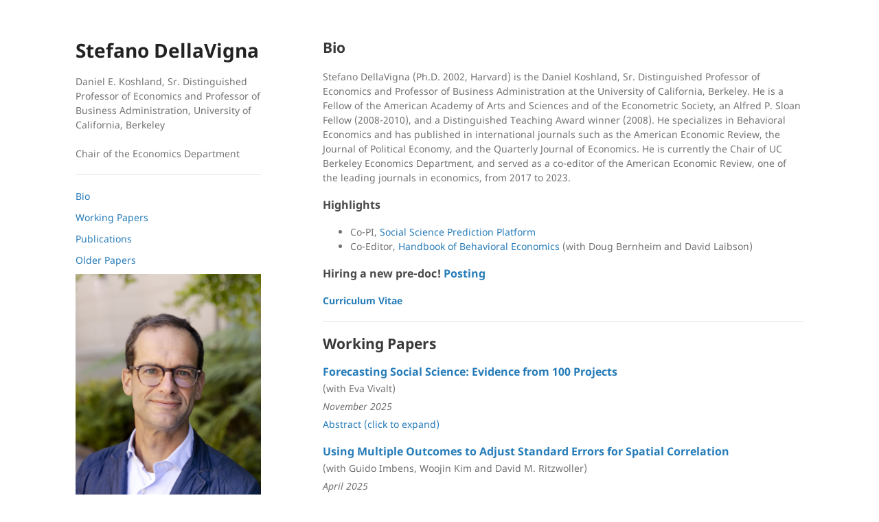

--- FILE ---
content_type: text/html
request_url: https://eml.berkeley.edu/~sdellavi/index.html
body_size: 274
content:
<html>
<head>
  <title>Stefano DellaVigna homepage redirect</title>
  <meta http-equiv="Refresh" content="0; URL="http://eml.berkeley.edu/~sdellavi>
  <script type="text/javascript">

location.replace('https://sdellavi.com/');
  </script>
</head>
<body>
  <p>You are being redirected to the updated page at: <a href="https://sdellavi.com/">https://sdellavi.com/</a></p>
</body>
</html>


--- FILE ---
content_type: text/html; charset=utf-8
request_url: https://sdellavi.com/
body_size: 22514
content:
<!doctype html><html lang=en><head><meta name=generator content="Hugo 0.128.0"><meta charset=UTF-8><meta http-equiv=X-UA-Compatible content="IE=edge"><meta name=viewport content="width=device-width,initial-scale=1"><title>Stefano DellaVigna | Homepage</title>
<link rel=stylesheet href=./css/style.css><link rel="shortcut icon" type=image/x-icon href="./images/favicon.ico?v=4"></head><body><div class=wrapper><header><h1>Stefano DellaVigna</h1><p>Daniel E. Koshland, Sr. Distinguished Professor of Economics and Professor of Business Administration, University of California, Berkeley<br><br>Chair of the Economics Department</p><hr><p class=contactinfo><a href=#bio>Bio</a></p><p class=contactinfo><a href=#workingpapers>Working Papers</a></p><p class=contactinfo><a href=#publications>Publications</a></p><p class=contactinfo><a href=#older_papers>Older Papers</a></p><img src="./images/stefano-dellavigna.jpg?v=1" alt="Professor Stefano DellaVigna smiling"></header><section><h2 id=bio>Bio</h2><p>Stefano DellaVigna (Ph.D. 2002, Harvard) is the Daniel Koshland, Sr. Distinguished Professor of Economics and Professor of Business Administration at the University of California, Berkeley. He is a Fellow of the American Academy of Arts and Sciences and of the Econometric Society, an Alfred P. Sloan Fellow (2008-2010), and a Distinguished Teaching Award winner (2008). He specializes in Behavioral Economics and has published in international journals such as the American Economic Review, the Journal of Political Economy, and the Quarterly Journal of Economics. He is currently the Chair of UC Berkeley Economics Department, and served as a co-editor of the American Economic Review, one of the leading journals in economics, from 2017 to 2023.</p><h3 id=highlights>Highlights</h3><ul><li>Co-PI, <a href=https://socialscienceprediction.org>Social Science Prediction Platform</a></li><li>Co-Editor, <a href=https://www.elsevier.com/books/handbook-of-behavioral-economics-foundations-and-applications-1/bernheim/978-0-444-63374-3>Handbook of Behavioral Economics</a> (with Doug Bernheim and David Laibson)</li></ul><h3 id=hiring-a-new-pre-doc-postinghttpsaprecruitberkeleyedujpf05225>Hiring a new pre-doc! <a href=https://aprecruit.berkeley.edu/JPF05225>Posting</a></h3><h4 id=curriculum-vitaepdfcvpdf><a href=./pdf/cv.pdf>Curriculum Vitae</a></h4><hr><h2 id=workingpapers>Working Papers</h2><h3 style="margin:20px 0 5px"><a href=./pdf/DellaVignaVivaltSSPP_paper.pdf target=blank>Forecasting Social Science: Evidence from 100 Projects</a></h3><p style="margin:0 0 5px">(with Eva Vivalt)</p><p style="margin:0 0 5px"><em>November 2025</em></p><p style="margin:0 0 5px"><a href=javascript:toggle(0)>Abstract<span id=pubabslink_0> (click to expand)</span></a><span id=pubabs_0 style=display:none>: Forecasts about research findings affect critical scientific decisions, such as what treatments an R&amp;D lab invests in, or which papers a researcher decides to write. But what do we know about the accuracy of these forecasts? We analyze a unique data set of all 100 projects posted on the Social Science Prediction Platform from 2020 to 2024, which received 53,298 forecasts in total, including 66 projects for which we also have results. We show that forecasters, on average, over-estimate treatment effects; however, the average forecast is quite predictive of the actual treatment effect. We also examine differences in accuracy across forecasters. Academics have a slightly higher accuracy than non-academics, but expertise in a field does not increase accuracy. A panel of motivated repeat forecasters has higher accuracy, but this does not extend more broadly to all repeat forecasters. Confidence in the accuracy of one’s forecasts is perversely associated with lower accuracy. We also document substantial cross-study correlation in accuracy among forecasters and identify a group of "superforecasters". Finally, we relate our findings to results in the literature as well as to expert forecasts.</span></p><h3 style="margin:20px 0 5px"><a href=./pdf/tmo.pdf target=blank>Using Multiple Outcomes to Adjust Standard Errors for Spatial Correlation</a></h3><p style="margin:0 0 5px">(with Guido Imbens, Woojin Kim and David M. Ritzwoller)</p><p style="margin:0 0 5px"><em>April 2025</em></p><p style="margin:0 0 5px"><a href=javascript:toggle(1)>Abstract<span id=pubabslink_1> (click to expand)</span></a><span id=pubabs_1 style=display:none>: Empirical research in economics often examines the behavior of agents located in a geographic space. In such cases, statistical inference is complicated by the interdependence of economic outcomes across locations. A common approach to account for this dependence is to cluster standard errors based on a predefined geographic partition. A second strategy is to model dependence in terms of the distance between units. Dependence, however, does not necessarily stop at borders and is typically not determined by distance alone. This paper introduces a method that leverages observations of multiple outcomes to adjust standard errors for cross-sectional dependence. Specifically, a researcher, while interested in a particular outcome variable, often observes dozens of other variables for the same units. We show that these outcomes can be used to estimate dependence under the assumption that the cross-sectional correlation structure is shared across outcomes. We develop a procedure, which we call Thresholding Multiple Outcomes (TMO), that uses this estimate to adjust standard errors in a given regression setting. We show that adjustments of this form can lead to sizable reductions in the bias of standard errors in calibrated U.S. county-level regressions. Re-analyzing nine recent papers, we find that the proposed correction can make a substantial difference in practice.</span></p><h3 style="margin:20px 0 5px"><a href=./pdf/DecisionTime_April.pdf target=blank>Understanding Expert Choices Using Decision Time</a></h3><p style="margin:0 0 5px">(with David Card, Chenxi Jiang and Dmitry Taubinsky)</p><p style="margin:0 0 5px"><em>April 2024</em></p><p style="margin:0 0 5px"><a href=javascript:toggle(2)>Abstract<span id=pubabslink_2> (click to expand)</span></a><span id=pubabs_2 style=display:none>: Laboratory experiments find a robust relationship between decision times and perceived values of alternatives. This paper investigates how these findings translate to experts’ decision making and information acquisition in the field. In a stylized model of expert choice between two alternatives, we show that (i) less-commonly chosen alternatives are more likely to be chosen later than earlier; (ii) decision time is higher when the likelihood of choosing each alternative is closer to fifty percent; and (iii) the ultimate quality of the chosen alternative may increase or decrease with decision time, depending on whether earlier or later signals are more informative. We test these predictions in the editorial setting, where we observe proxies for paper quality and signals available to editors. We document that (i) the probability of a positive decision rises with decision time; (ii) average decision time is higher when our estimated probability of a positive decision is closer to fifty percent; and (iii) paper quality is positively (negatively) related to decision time for papers with Reject (R&amp;R) decisions. Structural estimates show that the additional information acquired in editorial delays is modest, and has little impact on the quality of decisions.</span></p><hr><h2 id=publications>Publications</h2><h3 style="margin:20px 0 5px"><a href=./pdf/PolicyDiffusion2025-05-12.pdf target=blank>Policy Diffusion and Polarization across U.S. States</a></h3><p style="margin:0 0 5px">(with Woojin Kim)</p><p style="margin:0 0 5px"><em>The Review of Economic Studies, forthcoming.</em></p><p style="margin:0 0 5px"><a href=javascript:toggle(3)>Abstract<span id=pubabslink_3> (click to expand)</span></a><span id=pubabs_3 style=display:none>: Economists have studied the impact of numerous state laws, from welfare rules to voting ID requirements. Yet for all this policy evaluation, what do we know about policy diffusion—how these policies are introduced and spread from state to state? We present a series of facts based on a data set of 602 U.S. state policies spanning the past 7 decades. First, proxies of state capacity do not predict a higher likelihood of innovating new policies, but the political leaning of the state does predict a higher likelihood of introducing partisan laws since 1990. Second, the diffusion of policies from 1950 to 2000 is best predicted by proximity—a state is more likely to adopt a policy if nearby states have already done so—as well as similarity in voter policy preferences. Third, since 2000, party alignment has become the strongest predictor of diffusion, and the speed of adoption has increased. Models of learning and correlated preferences can account for the earlier patterns, but the findings for the last two decades indicate a sharply increasing role of party control. We conclude that party polarization has emerged as a key factor recently for policy adoption, plausibly leading to a worse match between state policies and voter preferences.</span></p><h3 style="margin:20px 0 5px"><a href=./pdf/Bottlenecks2023-12-21.pdf target=blank>Bottlenecks for Evidence Adoption</a></h3><p style="margin:0 0 5px">(with Woojin Kim and Elizabeth Linos)</p><p style="margin:0 0 5px"><em>Journal of Political Economy, August 2024, Vol. 132, pp. 2748–2789.</em></p><p style="margin:0 0 5px"><a href=javascript:toggle(4)>Abstract<span id=pubabslink_4> (click to expand)</span></a><span id=pubabs_4 style=display:none>: Governments increasingly use RCTs to test innovations, yet we know little about how they incorporate results into policy-making. We study 30 U.S. cities that ran 73 RCTs with a national Nudge Unit. Cities adopt a nudge treatment into their communications in 27% of the cases. We find that the strength of the evidence and key city features do not strongly predict adoption; instead, the largest predictor is whether the RCT was implemented using pre-existing communication, as opposed to new communication. We identify organizational inertia as a leading explanation: changes to pre-existing infrastructure are more naturally folded into subsequent processes.</span></p><h3 style="margin:20px 0 5px"><a href=./pdf/Draft_NBER_Sept_2022.pdf target=blank>Gender Gaps at the Academies</a></h3><p style="margin:0 0 5px">(with David Card, Patricia Funk and Nagore Iriberri)</p><p style="margin:0 0 5px"><em>Proceedings of the National Academy of Sciences, January 2023, Vol. 120(4), e2212421120.</em></p><p style="margin:0 0 5px"><a href=javascript:toggle(5)>Abstract<span id=pubabslink_5> (click to expand)</span></a><span id=pubabs_5 style=display:none>: Historically, a large majority of newly elected members of the National Academy of Science (NAS) and the American Academy of Arts and Science (AAAS) were men. Within the past two decades, however, that situation has changed, and in the last 3 y, women made up about 40% of the new members in both academies. We build lists of active scholars from publications in the top journals in three fields—psychology, mathematics, and economics—and develop a series of models to compare changes in the probability of selection of women as members of the NAS and AAAS from the 1960s to today, controlling for publications and citations. In the early years of our sample, women were less likely to be selected as members than men with similar records. By the 1990s, the selection process at both academies was approximately gender neutral, conditional on publications and citations. In the past 20 y, however, a positive preference for female members has emerged and strengthened in all three fields. Currently, women are 3 to 15 times more likely to be selected as members of the AAAS and NAS than men with similar publication and citation records. The positive preference for women may be in part a reflection of concerns that women face higher barriers to publishing in top journals and may receive less credit for their work.</span></p><p style="margin:0 0 5px"><a href=./pdf/Appendix_Merged_Sept.pdf target=blank>Online Appendix</a></li><h3 style="margin:20px 0 5px"><a href=./pdf/UISurvey_wp_Paper_2021_09_10_QJE_Format.pdf target=blank>Evidence on Job Search Models from a Survey of Unemployed Workers in Germany</a></h3><p style="margin:0 0 5px">(with Joerg Heining, Johannes F. Schmieder and Simon Trenkle)</p><p style="margin:0 0 5px"><em>Quarterly Journal of Economics, May 2022, Vol. 137, pp. 1181–1232.</em></p><p style="margin:0 0 5px"><a href=javascript:toggle(6)>Abstract<span id=pubabslink_6> (click to expand)</span></a><span id=pubabs_6 style=display:none>: The job finding rate of Unemployment Insurance (UI) recipients declines in the initial months of unemployment and then exhibits a spike at the benefit exhaustion point. A range of theoretical explanations have been proposed, but those are hard to disentangle using data on job finding alone. To better understand the underlying mechanisms, we conducted a large text-message-based survey of unemployed workers in Germany. We surveyed 6,349 UI recipients twice a week for 4 months about their job search effort. The panel structure allows us to observe how search effort evolves within individuals over the unemployment spell. We provide three key facts: 1) search effort is flat early on in the UI spell, 2) search effort exhibits an increase up to UI exhaustion and a decrease thereafter, 3) UI recipients do not appear to time job start dates to coincide with the UI exhaustion point. A standard search model with unobserved heterogeneity struggles to explain the second fact, and a model of storable offers is not consistent with the third fact. The patterns are well captured by a model of reference-dependent job search or by a model with duration dependence in search cost.</span></p><p style="margin:0 0 5px"><a href=./pdf/UISurvey_wp_Appendix_2021_08_30.pdf target=blank>Online Appendix</a></li><h3 style="margin:20px 0 5px"><a href=./pdf/SocialPreferencesWorkAug27.pdf target=blank>Estimating Social Preferences and Gift Exchange at Work</a></h3><p style="margin:0 0 5px">(with John List, Ulrike Malmendier and Gautam Rao)</p><p style="margin:0 0 5px"><em>American Economic Review, March 2022, Vol. 112, pp. 1038–1074.</em></p><p style="margin:0 0 5px"><a href=javascript:toggle(7)>Abstract<span id=pubabslink_7> (click to expand)</span></a><span id=pubabs_7 style=display:none>: We design three field experiments to estimate how workers’ social preferences towards their employer motivates their work effort. We vary the pay rates offered to workers, the return to the employer, and employer generosity demonstrated via unexpected gifts. Workers exert effort even without private incentives, but their effort is insensitive to the return to the employer. This is consistent with ‘warm glow’ but not pure altruism. The gifts have no effect on productivity, but engender extra work. This difference is explained partly by the finding that extra work is much more responsive to incentives than is productivity.</span></p><p style="margin:0 0 5px"><a href=./pdf/SocialPreferencesWorkOnlAppAug27.pdf target=blank>Online Appendix</a></li><h3 style="margin:20px 0 5px"><a href=./pdf/StabilityApr2021.pdf target=blank>Stability of Experimental Results: Forecasts and Evidence</a></h3><p style="margin:0 0 5px">(with Devin Pope)</p><p style="margin:0 0 5px"><em>AEJ: Microeconomics, August 2022, Vol. 14(3), pp. 889–925.</em></p><p style="margin:0 0 5px"><a href=javascript:toggle(8)>Abstract<span id=pubabslink_8> (click to expand)</span></a><span id=pubabs_8 style=display:none>: How robust are experimental results to changes in design? And can researchers anticipate which changes matter most? We consider a real-effort task with multiple behavioral treatments, and examine the stability along six dimensions: (i) pure replication; (ii) demographics; (iii) geography and culture; (iv) the task; (v) the output measure; (vi) the presence of a consent form. We find near perfect replication of the experimental results, and full stability of the results across demographics, significantly higher than a group of experts expected. The results differ instead across task and output change, mostly because the task change adds noise to the findings.</span></p><p style="margin:0 0 5px"><a href=./pdf/StabilityExpOnlApp.pdf target=blank>Online Appendix</a></li><h3 style="margin:20px 0 5px"><a href=./pdf/Card_DellaVigna_Funk_Iriberri_June2021.pdf target=blank>Gender Differences in Peer Recognition by Economists</a></h3><p style="margin:0 0 5px">(with David Card, Patricia Funk and Nagore Iriberri)</p><p style="margin:0 0 5px"><em>Econometrica, September 2022, Vol. 90(5), pp. 1937–1971.</em></p><p style="margin:0 0 5px"><a href=javascript:toggle(9)>Abstract<span id=pubabslink_9> (click to expand)</span></a><span id=pubabs_9 style=display:none>: We study the selection of Fellows of the Econometric Society, using a new data set of publications and citations for over 40,000 actively publishing economists since the early 1900s. Conditional on achievement, we document a large negative gap in the probability that women were selected as Fellows in the 1933-1979 period. This gap became positive (though not statistically significant) from 1980 to 2010, and in the past decade has become large and highly significant, with over a 100% increase in the probability of selection for female authors relative to males with similar publications and citations. The positive boost affects highly qualified female candidates (in the top 10% of authors) with no effect for the bottom 90%. Using nomination data for the past 30 years, we find a key proximate role for the Society’s Nominating Committee in this shift. Since 2012 the Committee has had an explicit mandate to nominate highly qualified women, and its nominees enjoy above-average election success (controlling for achievement). Looking beyond gender, we document similar shifts in the premium for geographic diversity: in the mid-2000s, both the Fellows and the Nominating Committee became significantly more likely to nominate and elect candidates from outside the US. Finally, we examine gender gaps in several other major awards for US economists. We show that the gaps in the probability of selection of new fellows of the American Academy of Arts and Sciences and the National Academy of Sciences closely parallel those of the Econometric Society, with historically negative penalties for women turning to positive premiums in recent years.</span></p><h3 style="margin:20px 0 5px"><a href=./pdf/NudgeToScale2021-04-19.pdf target=blank>RCTs to Scale: Comprehensive Evidence from Two Nudge Units</a></h3><p style="margin:0 0 5px">(with Elizabeth Linos)</p><p style="margin:0 0 5px"><em>Econometrica, January 2022, Vol. 90(1), pp. 81–116.</em></p><p style="margin:0 0 5px"><a href=javascript:toggle(10)>Abstract<span id=pubabslink_10> (click to expand)</span></a><span id=pubabs_10 style=display:none>: Nudge interventions have quickly expanded from academic studies to larger implementation in so-called Nudge Units in governments. This provides an opportunity to compare interventions in research studies, versus at scale. We assemble a unique dataset of 126 RCTs covering 23 million individuals, including all trials run by two of the largest Nudge Units in the United States. We compare these trials to a sample of nudge trials in academic journals from two recent meta-analyses. In the Academic Journals papers, the average impact of a nudge is very large—an 8.7 percentage point take-up effect, which is a 33.4% increase over the average control. In the Nudge Units sample, the average impact is still sizable and highly statistically significant, but smaller at 1.4 percentage points, an 8.0% increase. We document three dimensions which can account for the difference between these two estimates: (i) statistical power of the trials; (ii) characteristics of the interventions, such as topic area and behavioral channel; and (iii) selective publication. A meta-analysis model incorporating these dimensions indicates that selective publication in the Academic Journals sample, exacerbated by low statistical power, explains about 70 percent of the difference in effect sizes between the two samples. Different nudge characteristics account for most of the residual difference</span></p><h3 style="margin:20px 0 5px"><a href=./pdf/NBER_Forecasting_2019.1.22.pdf target=blank>Forecasting the Results of Experiments: Piloting an Elicitation Strategy</a></h3><p style="margin:0 0 5px">(with Nicholas Otis and Eva Vivalt)</p><p style="margin:0 0 5px"><em>AEA Papers and Proceedings, May 2020, Vol. 110, pp. 75–79.</em></p><p style="margin:0 0 5px"><a href=javascript:toggle(11)>Abstract<span id=pubabslink_11> (click to expand)</span></a><span id=pubabs_11 style=display:none>: Forecasts of experimental results can clarify the interpretation of research results, mitigate publication bias, and improve experimental designs. We collect forecasts of the results of three Registered Reports preliminarily accepted to the Journal of Development Economics, randomly varying four features: (1) small versus large reference values; (2) whether predictions are in raw units or standard deviations; (3) text-entry versus slider responses; and (4) small versus large slider bounds. Forecasts are generally robust to elicitation features, though wider slider bounds are associated with higher forecasts throughout the forecast distribution. We make preliminary recommendations on how many forecasts should be gathered.</span></p><h3 style="margin:20px 0 5px"><a href=./pdf/CardDellaVignaEditorsAug18.pdf target=blank>What do Editors Maximize? Evidence from Four Economics Journals</a></h3><p style="margin:0 0 5px">(with David Card)</p><p style="margin:0 0 5px"><em>Review of Economics and Statistics, March 2020, Vol. 102(2), pp. 195–217.</em></p><p style="margin:0 0 5px"><a href=javascript:toggle(12)>Abstract<span id=pubabslink_12> (click to expand)</span></a><span id=pubabs_12 style=display:none>: We study editorial decisions using anonymized submissions at four leading economics journals: the Journal of the European Economic Association, the Quarterly Journal of Economics, the Review of Economic Studies, and the Review of Economics and Statistics. We match papers to the publication records of authors and referees at the time of submission and to subsequent Google Scholar citations. To guide our analysis, we develop a benchmark model in which editors maximize the expected quality of accepted papers and citations are unbiased measures of quality. We then generalize the model to allow different quality thresholds for different papers, systematic gaps between citations and quality, and a direct impact of publication on citations. Empirically we find that referee recommendations are strong predictors of citations, and that editors follow these recommendations quite closely. We document two main deviations from a citation-maximizing benchmark. First, papers by highly-published authors get more citations, conditional on the referees’ recommendations, suggesting that referees set a higher bar for these authors or that prolific authors are over-cited conditional on quality. Editors’ decisions at the desk-reject and revise-and-resubmit stage show a similar pattern. Second, recommendations of highly-published referees are no more predictive of future citations, yet editors give their views significantly more weight. To help interpret these findings we collect two additional pieces of evidence. We conduct a survey asking field specialists to assess the relative quality of matched papers by more and less prolific authors; our respondents do not appear to believe that prolific authors are over-cited. We also elicit forecasts of the informativeness of referees from a sample of editors and other economists. Both groups believe that highly-published referees are more informative, potentially explaining the extra weight they receive in editors’ decisions.</span></p><h3 style="margin:20px 0 5px"><a href=./pdf/journals-gender-qje-Sep2019.pdf target=blank>Are Referees and Editors in Economics Gender Neutral?</a></h3><p style="margin:0 0 5px">(with David Card, Patricia Funk, Nagore Irriberri)</p><p style="margin:0 0 5px"><em>Quarterly Journal of Economics, February 2020, Vol. 135(1), pp. 269–327.</em></p><p style="margin:0 0 5px"><a href=javascript:toggle(13)>Abstract<span id=pubabslink_13> (click to expand)</span></a><span id=pubabs_13 style=display:none>: We study the role of gender in the evaluation of economic research using submissions to four leading journals. We find that referee gender has no effect on the relative assessment of female- versus male-authored papers, suggesting that any differential biases of male referees are negligible. To determine whether referees as a whole impose different standards for female authors, we compare citations for female and male-authored papers, holding constant referee evaluations and other characteristics. We find that female-authored papers receive about 25% more citations than observably similar male-authored papers. Editors largely follow the referees, resulting in a 1.7 percentage point lower probability of a revise and resubmit verdict for papers with female authors relative to a citation-maximizing benchmark. In their desk rejection decisions, editors treat female authors more favorably, though they still impose a higher bar than would be implied by citation-maximization. We find no differences in the informativeness of female versus male referees, or in the weight that editors place on the recommendations of female versus male referees. We also find no differences in editorial delays for female versus male-authored papers.</span></p><p style="margin:0 0 5px"><a href=./pdf/journals-gender-qje-Sep2019OnlApp.pdf target=blank>Online Appendix</a></li><h3 style="margin:20px 0 5px"><a href=./pdf/uniform-pricing.pdf target=blank>Uniform Pricing in US Retail Chains</a></h3><p style="margin:0 0 5px">(with Matthew Gentzkow)</p><p style="margin:0 0 5px"><em>Quarterly Journal of Economics, November 2019, Vol. 134(4), pp. 2011–2084.</em></p><p style="margin:0 0 5px"><a href=javascript:toggle(14)>Abstract<span id=pubabslink_14> (click to expand)</span></a><span id=pubabs_14 style=display:none>: We show that most US food, drugstore, and mass merchandise chains charge nearly-uniform prices across stores, despite wide variation in consumer demographics and competition. Demand estimates reveal substantial within-chain variation in price elasticities and suggest that the median chain sacrifices $16m of annual profit relative to a benchmark of optimal prices. In contrast, differences in average prices between chains are broadly consistent with the optimal benchmark. We discuss a range of explanations for nearly-uniform pricing, highlighting managerial inertia and brand-image concerns as mechanisms frequently mentioned by industry participants. Relative to our optimal benchmark, uniform pricing may significantly increase the prices paid by poorer households relative to the rich, dampen the response of prices to local economic shocks, alter the analysis of mergers in antitrust, and shift the incidence of intra-national trade costs.</span></p><p style="margin:0 0 5px"><a href=./pdf/uniform-pricing_OnlApp.pdf target=blank>Online Appendix</a></li><h3 style="margin:20px 0 5px"><a href=https://science.sciencemag.org/content/366/6464/428.abstract target=blank>Predict Science to Improve Science</a></h3><p style="margin:0 0 5px">(with Devin Pope and Eva Vivalt)</p><p style="margin:0 0 5px"><em>Science, October 25 2019, Vol. 366, pp. 428–429.</em></p><p style="margin:0 0 5px"><a href=javascript:toggle(15)>Abstract<span id=pubabslink_15> (click to expand)</span></a><span id=pubabs_15 style=display:none>: Many fields of research, such as economics, psychology, political science, and medicine, have seen growing interest in new research designs to improve the rigor and credibility of research (e.g., natural experiments, lab experiments, and randomized controlled trials). Interest has similarly grown in efforts to increase transparency, such as preregistration of hypotheses and methods, that seek to allay concerns that improved research designs do not address per se, such as publication bias and p-hacking. Yet, although these efforts improve the informativeness and interpretation of research results, relatively little attention has been paid to another practice that could help to achieve this goal: relating research findings to the views of the scientific community, policy-makers, and the general public. We suggest below three broad ways in which systematic collection of predictions of research results will prove useful: by improving the interpretation of research results, mitigating bias against null results, and improving predictive accuracy and experimental design.</span></p><h3 style="margin:20px 0 5px"><a href=./pdf/ExpertsMay17JPE.pdf target=blank>Predicting Experimental Results: Who Knows What?</a></h3><p style="margin:0 0 5px">(with Devin Pope)</p><p style="margin:0 0 5px"><em>Journal of Political Economy, December 2018, Vol. 126(6), pp. 2410–2456.</em></p><p style="margin:0 0 5px"><a href=javascript:toggle(16)>Abstract<span id=pubabslink_16> (click to expand)</span></a><span id=pubabs_16 style=display:none>: We analyze how 208 academic experts forecast the results of 15 treatments involving monetary and non-monetary motivators in a real-effort task. We compare these forecasts to those made by PhD students and non-experts: undergraduates, MBAs, and an online sample. We document seven main results. First, the average forecast of experts predicts quite well the experimental results. Second, there is a strong wisdom-of-crowds effect: the average forecast outperforms 96 percent of individual forecasts. Third, citations, academic rank, field, and contextual experience do not correlate with accuracy. Fourth, experts as a group do better than non-experts, but not if accuracy is defined as rank ordering treatments. Fifth, measures of effort, confidence, and revealed ability are predictive of forecast accuracy to some extent, especially for non-experts. Sixth, using these measures we can identify ‘superforecasters’ among the non-experts who outperform the experts out of sample. Seventh, these results on forecasting accuracy surprise the forecasters themselves. We present and estimate a simple model that organizes our findings.</span></p><p style="margin:0 0 5px"><a href=./pdf/ExpertsMay17JPEOnlApp.pdf target=blank>Online Appendix</a></li><h3 style="margin:20px 0 5px"><a href=./pdf/StructBehavJun2018.pdf target=blank>Structural Behavioral Economics</a></h3><p style="margin:0 0 5px"><em>Handbook of Behavioral Economics, October 2018, Vol. 1, pp. 613–723.</em></p><p style="margin:0 0 5px"><a href=javascript:toggle(17)>Abstract<span id=pubabslink_17> (click to expand)</span></a><span id=pubabs_17 style=display:none>: What is the role of structural estimation in behavioral economics? I discuss advantages, and limitations, of the work in Structural Behavioral Economics. I also cover common modeling choices and how to get started. Among the advantages, I argue that structural estimation builds on, and expands, a classical behavioral tool, simple calibrations, and that it benefits from the presence of a few parsimonious behavioral models which can be taken to the data. Estimation is also well suited for experimental work, common in behavioral economics, as it can lead to improvements in the experimental design. In addition, at a time where policy implications of behavioral work are increasingly discussed, it is important to ground these policy implications in (estimated) models. Structural work, however, has important limitations, which are relevant to its behavioral applications. Estimation takes much longer and the extra degree of complexity can make it difficult to know which of a series of assumptions is driving the results. For related reasons, it is also easy to over-reach with the welfare implications. Taking this into account, I provide a partial how-to guide to structural behavioral economics, covering: (i) the choice of estimation method; (ii) the modeling of heterogeneity; (iii) identification and sensitivity. Finally, I discuss common issues for the estimation of leading behavioral models. I illustrate this discussion with selected coverage of existing work in the literature.</span></p><h3 style="margin:20px 0 5px"><a href=./pdf/BehavioralForecastsApr17.pdf target=blank>What Motivates Effort? Evidence and Expert Forecasts</a></h3><p style="margin:0 0 5px">(with Devin Pope)</p><p style="margin:0 0 5px"><em>Review of Economic Studies, April 2018, Vol. 85, pp. 1029–1069.</em></p><p style="margin:0 0 5px"><a href=javascript:toggle(18)>Abstract<span id=pubabslink_18> (click to expand)</span></a><span id=pubabs_18 style=display:none>: How much do different monetary and non-monetary motivators induce costly effort? Does the effectiveness line up with the expectations of researchers and with results in the literature? We conduct a large-scale real-effort experiment with 18 treatment arms. We examine the effect of (i) standard incentives; (ii) behavioral factors like social preferences and reference dependence; and (iii) non-monetary inducements from psychology. We find that (i) monetary incentives work largely as expected, including a very low piece rate treatment which does not crowd out effort; (ii) the evidence is partly consistent with standard behavioral models, including warm glow, though we do not find evidence of probability weighting; (iii) the psychological motivators are effective, but less so than incentives. We then compare the results to forecasts by 208 academic experts. On average, the experts anticipate several key features, like the effectiveness of psychological motivators. A sizeable share of experts, however, expects crowd-out, probability weighting, and pure altruism, counterfactually. As a further comparison, we present a meta-analysis of similar treatments in the literature. Overall, predictions based on the literature are correlated with, but underperform, the expert forecasts.</span></p><p style="margin:0 0 5px"><a href=./pdf/BehavioralForecastsApr17OnlApp.pdf target=blank>Online Appendix</a></li><h3 style="margin:20px 0 5px"><a href=./pdf/HungaryUIRD_wp_2016_12_16_QJE-format.pdf target=blank>Reference-Dependent Job Search: Evidence from Hungary</a></h3><p style="margin:0 0 5px">(with Attila Lindner, Balazs Reizer and Johannes F. Schmieder)</p><p style="margin:0 0 5px"><em>Quarterly Journal of Economics, November 2017, Vol. 132(4), pp. 1969–2018.</em></p><p style="margin:0 0 5px"><a href=javascript:toggle(19)>Abstract<span id=pubabslink_19> (click to expand)</span></a><span id=pubabs_19 style=display:none>: We propose a model of job search with reference-dependent preferences, with loss aversion relative to recent income (the reference point). In this model, newly unemployed individuals search hard since consumption is below their reference point. Over time, though, they get used to lower income, and thus reduce their search effort. In anticipation of a benefit cut their search effort rises again, then declines once they get accustomed to the lower post-cut benefit level. The model fits the typical pattern of exit from unemployment, even with no unobserved heterogeneity. To distinguish between this and other models, we use a unique reform in the UI benefit path. In 2005, Hungary switched from a single-step UI system to a two-step system, with overall generosity unchanged. The system generated increased hazard rates in anticipation of, and especially following, benefit cuts in ways the standard model has a hard time explaining. We estimate a model with optimal consumption, endogenous search effort, and unobserved heterogeneity. The reference-dependent model fits the hazard rates substantially better than plausible versions of the standard model, including habit formation. Our estimates indicate a slow-adjusting reference point and substantial impatience, likely reflecting present-bias.</span></p><p style="margin:0 0 5px"><a href=./pdf/Web_Appendix.pdf target=blank>Online Appendix</a></li><h3 style="margin:20px 0 5px"><a href=./pdf/movieratings16-09-15withOnlApp.pdf target=blank>Does Conflict of Interest Lead to Biased Coverage? Evidence from Movie Reviews</a></h3><p style="margin:0 0 5px">(with Johannes Hermle)</p><p style="margin:0 0 5px"><em>Review of Economic Studies, October 2017, Vol. 84(4), pp. 1510–1550.</em></p><p style="margin:0 0 5px"><a href=javascript:toggle(20)>Abstract<span id=pubabslink_20> (click to expand)</span></a><span id=pubabs_20 style=display:none>: Media outlets are increasingly owned by conglomerates, inducing a conflict of interest: a media outlet can bias its coverage to benefit companies in the same group. We test for bias by examining movie reviews in media outlets owned by News Corp, such as the Wall Street Journal, and Time Warner, such as Time. We find higher ratings for 20th Century Fox movies in News Corp. outlets compared to movies by other studios. To disentangle bias from correlation of taste, we introduce and validate a novel matching procedure using individual movie ratings from online platforms. Using this procedure, we find no evidence of bias in News Corp. nor Time Warner outlets. We reject even small effects, such as bias of one extra star (out of four) every 13 movies. We test for differential bias when the return to bias is plausibly higher, examine bias by media outlet and by journalist, as well as editorial bias. We also consider bias by omission–whether media outlets are more likely to review highly-rated movies by affiliated studios–and conflict of interest within a movie aggregator. In none of these dimensions do we find evidence of bias. We relate to previous work and discuss three explanations for the lack of bias in our setting: high values of media reputation, organizational features in a conglomerate, and low returns to bias.</span></p><h3 style="margin:20px 0 5px"><a href=./pdf/turnout16-05-23.pdf target=blank>Voting to Tell Others</a></h3><p style="margin:0 0 5px">(with John List, Ulrike Malmendier and Gautam Rao)</p><p style="margin:0 0 5px"><em>Review of Economic Studies, January 2017, Vol. 84(1), pp. 143–181.</em></p><p style="margin:0 0 5px"><a href=javascript:toggle(21)>Abstract<span id=pubabslink_21> (click to expand)</span></a><span id=pubabs_21 style=display:none>: Why do people vote? We design a field experiment to estimate a model of voting ‘because others will ask’. The expectation of being asked motivates turnout if individuals derive pride from telling others that they voted, or feel shame from admitting that they did not vote, provided that lying is costly. In a door-to-door survey about election turnout, we experimentally vary (i) the informational content and use of a flyer pre-announcing the survey, (ii) the duration and payment for the survey, and (iii) the incentives to lie about past voting. The experimental results indicate significant social image concerns. For the 2010 Congressional election, we estimate a value of voting ‘to tell others’ of about $15, contributing 2 percentage points to turnout. Lastly, we evaluate a get-out-the-vote intervention in which we tell potential voters that we will ask if they voted.</span></p><h3 style="margin:20px 0 5px"><a href=./pdf/AEJ_Applied_DellaVigna_et_al._2015_Manuscript.pdf target=blank>Market-based Lobbying: Evidence from Advertising Spending in Italy</a></h3><p style="margin:0 0 5px">(with Ruben Durante, Brian Knight and Eliana La Ferrara)</p><p style="margin:0 0 5px"><em>AEJ: Applied Economics, January 2016, Vol. 8(1), pp. 224–256.</em></p><p style="margin:0 0 5px"><a href=javascript:toggle(22)>Abstract<span id=pubabslink_22> (click to expand)</span></a><span id=pubabs_22 style=display:none>: We analyze a novel lobbying channel: firms attempting to influence businessmenpoliticians through business proxies. In particular, when a politician controls a business, firms shift their spending towards the politician’s business in the hopes of securing favorable regulation. We investigate this channel in Italy where government officials are not required to divest business holdings. We examine the evolution of advertising spending by firms between 1993 and 2009, a period in which Silvio Berlusconi was prime minister three separate times, while maintaining control of Italy’s major private television network, Mediaset. We develop a theoretical model of this channel and, in the context of this model, hypothesize that firms shift their advertising budget towards Mediaset when Berlusconi is in power and that this shift is particularly pronounced for regulated firms. Consistent with these hypotheses, we document a significant pro-Mediaset bias in the allocation of advertising spending during Berlusconi’s political tenure, and this pattern is especially pronounced for companies operating in more regulated sectors. Using these estimates, we estimate that Mediaset profits increased by one billion euros during this period and that regulated firms anticipated sizeable returns, stressing the economic importance of this lobbying channel. These findings provide an additional rationale for rules on conflict of interest.</span></p><h3 style="margin:20px 0 5px"><a href=./pdf/w21360.pdf target=blank>Economic and Social Impacts of the Media</a></h3><p style="margin:0 0 5px">(with Eliana La Ferrara)</p><p style="margin:0 0 5px"><em>Handbook of Media Economics, December 2015, Vol. 1, pp. 723–768.</em></p><p style="margin:0 0 5px"><a href=javascript:toggle(23)>Abstract<span id=pubabslink_23> (click to expand)</span></a><span id=pubabs_23 style=display:none>: In this survey, we review the literature on the impact of exposure to the media. We cast a wide net and cover media impacts on education, family choices, labor and migration decisions, environmental choices, health, crime, public economics, attitudes, consumption and savings, and development economics. We stress five themes. First, the demand for entertainment plays a key role, with the economic impacts emerging largely as by-products. Second, to understand the media effects one cannot just focus on the direct effect of exposure but one needs to take into account the crowding-out of alternative activities (substitution effect). Third, the sources of identification play a critical role in determining what is known: credible estimates of short- and long run effects are available for some topics and some media but not for others. Fourth, most of the evidence on social and economic impacts is for exposure to the entertainment media such as television, as opposed to the printed press. Fifth, for the policy impacts both the substitution effect of media exposure and the demand for entertainment play an important role.</span></p><h3 style="margin:20px 0 5px"><a href=./pdf/j_card_283-after-tim1.pdf target=blank>Page Limits on Economics Articles: Evidence from Two Journals</a></h3><p style="margin:0 0 5px">(with David Card)</p><p style="margin:0 0 5px"><em>Journal of Economic Perspectives, Summer 2014, Vol. 28(3), pp. 149–168.</em></p><h3 style="margin:20px 0 5px"><a href=./pdf/Croatian_paper_13_08_13.pdf target=blank>Cross-border media and nationalism: Evidence from Serbian radio in Croatia</a></h3><p style="margin:0 0 5px">(with Ruben Enikolopov, Vera Mironova, Maria Petrova and Ekaterina Zhuravskaya)</p><p style="margin:0 0 5px"><em>AEJ: Applied Economics, July 2014, Vol. 6, pp. 103-132.</em></p><p style="margin:0 0 5px"><a href=javascript:toggle(25)>Abstract<span id=pubabslink_25> (click to expand)</span></a><span id=pubabs_25 style=display:none>: How do nationalistic media affect animosity between ethnic groups? We consider one of Europe’s deadliest conflicts since WWII: the Serbo-Croatian conflict. We show that, after a decade of peace, cross-border nationalistic Serbian radio triggers ethnic hatred towards Serbs in Croatia. Mostly attracted by non-political content, many Croats listen to Serbian public radio (intended for Serbs in Serbia) whenever signal is available. As a result, the vote for extreme nationalist parties is higher, and ethnically offensive graffiti are more common, in Croatian villages with Serbian radio reception. A laboratory experiment confirms that Serbian radio exposure causes anti-Serbian sentiment among Croats.</span></p><p style="margin:0 0 5px"><a href=./pdf/Croatian_paper_13_08_13_OnlineAppendix.pdf target=blank>Online Appendix</a></li><h3 style="margin:20px 0 5px"><a href=./pdf/GenderGenerosityAERPP2013Final.pdf target=blank>The Importance of Being Marginal: Gender Differences in Generosity</a></h3><p style="margin:0 0 5px">(with John A. List, Ulrike Malmendier, and Gautam Rao)</p><p style="margin:0 0 5px"><em>American Economic Review Papers and Proceedings, May 2013, Vol. 103(3), pp. 586–590.</em></p><p style="margin:0 0 5px"><a href=javascript:toggle(26)>Abstract<span id=pubabslink_26> (click to expand)</span></a><span id=pubabs_26 style=display:none>: Do men and women have different social preferences? Previous findings are contradictory. We provide a potential explanation using evidence from a field experiment. In a door-to-door solicitation, men and women are equally generous, but women become less generous when it becomes easy to avoid the solicitor. Our structural estimates of the social preference parameters suggest an explanation: women are more likely to be on the margin of giving, partly because of a less dispersed distribution of altruism. We find similar results for the willingness to complete an unpaid survey: women are more likely to be on the margin of participation.</span></p><p style="margin:0 0 5px"><a href=./pdf/GenderGenerosityAERP_P2013OnlineApp.pdf target=blank>Online Appendix</a></li><h3 style="margin:20px 0 5px"><a href=./pdf/CardDellaVignaTop5PapersJEL2013.pdf target=blank>Nine Facts about Top Journals in Economics</a></h3><p style="margin:0 0 5px">(with David Card)</p><p style="margin:0 0 5px"><em>Journal of Economic Literature, March 2013, Vol. 51(1), pp. 144–161.</em></p><p style="margin:0 0 5px"><a href=javascript:toggle(27)>Abstract<span id=pubabslink_27> (click to expand)</span></a><span id=pubabs_27 style=display:none>: How has publishing in top economics journals changed since 1970? Using a data set that combines information on all articles published in the top-five journals from 1970 to 2012 with their Google Scholar citations, we identify nine key trends. First, annual submissions to the top-five journals nearly doubled from 1990 to 2012. Second, the total number of articles published in these journals actually declined from 400 per year in the late 1970s to 300 per year most recently. As a result, the acceptance rate has fallen from 15 percent to 6 percent, with potential implications for the career progression of young scholars. Third, one journal, the American Economic Review, now accounts for 40 percent of top-five publications, up from 25 percent in the 1970s. Fourth, recently published papers are on average three times longer than they were in the 1970s, contributing to the relative shortage of journal space. Fifth, the number of authors per paper has increased from 1.3 in 1970 to 2.3 in 2012, partly offsetting the fall in the number of articles per year. Sixth, citations for top-five publications are high: among papers published in the late 1990s, the median number of Google Scholar citations is 200. Seventh, the ranking of journals by citations has remained relatively stable, with the notable exception of the Quarterly Journal of Economics, which climbed from fourth place to first place over the past three decades. Eighth, citation counts are significantly higher for longer papers and those written by more coauthors. Ninth, although the fraction of articles from different fields published in the top five has remained relatively stable, there are important cohort trends in the citations received by papers from different fields, with rising citations to more recent papers in Development and International, and declining citations to recent papers in Econometrics and Theory.</span></p><p style="margin:0 0 5px"><a href=./pdf/CardDellaVignaTop5PapersJEL2013OnlApp.pdf target=blank>Online Appendix</a></li><p style="margin:0 0 5px"><a href=./pdf/NineFactsTopJournalsUpdate2018.pdf target=blank>Update to "Nine Facts about Top Journals in Economics" (4/2018)</a></li><h3 style="margin:20px 0 5px"><a href=./pdf/CharityQJEFeb12.pdf target=blank>Testing for Altruism and Social Pressure in Charitable Giving</a></h3><p style="margin:0 0 5px">(with John A. List and Ulrike Malmendier)</p><p style="margin:0 0 5px"><em>Quarterly Journal of Economics, February 2012, Vol. 127, pp. 1-56</em></p><p style="margin:0 0 5px"><a href=javascript:toggle(28)>Abstract<span id=pubabslink_28> (click to expand)</span></a><span id=pubabs_28 style=display:none>: Every year, 90% of Americans give money to charities. Is such generosity necessarily welfare enhancing for the giver? We present a theoretical framework that distinguishes two types of motivation: individuals like to give, for example, due to altruism or warm glow, and individuals would rather not give but dislike sayingno, forexample, duetosocial pressure. Wedesigna door-to-doorfund-raiser in which some households are informed about the exact time of solicitation with a flyer on their doorknobs. Thus, they can seek or avoid the fund-raiser. We find that the flyer reduces the share of households opening the door by 9% to 25% and, if the flyer allows checking a Do Not Disturb box, reduces giving by 28% to 42%. The latter decrease is concentrated among donations smaller than $10. These findings suggest that social pressure is an important determinant of doorto-door giving. Combining data from this and a complementary field experiment, we structurally estimate the model. The estimated social pressure cost of saying notoa solicitoris $3.80 foranin-statecharityand$1.40 foranout-of-statecharity. Our welfare calculations suggest that our door-to-door fund-raising campaigns on average lower the utility of the potential donors.</span></p><p style="margin:0 0 5px"><a href=./pdf/CharityOnlineAppJun16.pdf target=blank>Online Appendix</a></li><p style="margin:0 0 5px"><a href=./datacode/charity_code_and_appendix.zip target=blank>Data</a></li><h3 style="margin:20px 0 5px"><a href=./pdf/FieldExperimentJEPPublished.pdf target=blank>The Role of Theory in Field Experiments</a></h3><p style="margin:0 0 5px">(with David Card and Ulrike Malmendier)</p><p style="margin:0 0 5px"><em>Journal of Economic Perspectives, Summer 2011, Vol. 25(3), pp. 39–62.</em></p><p style="margin:0 0 5px"><a href=./datacode/CardDellaVignaMalmendierJEP2011ReplicationMaterial.zip target=blank>Data</a></li><h3 style="margin:20px 0 5px"><a href=./pdf/dellavigna_pollet_6106_paper.pdf target=blank>Capital Budgeting vs. Market Timing: An Evaluation Using Demographics</a></h3><p style="margin:0 0 5px">(with Joshua Pollet)</p><p style="margin:0 0 5px"><em>Journal of Finance, February 2013, Vol. 68(1), pp. 237–270.</em></p><p style="margin:0 0 5px"><a href=javascript:toggle(30)>Abstract<span id=pubabslink_30> (click to expand)</span></a><span id=pubabs_30 style=display:none>: Using demand shifts induced by demographics, we evaluate capital budgeting and market timing. Capital budgeting implies that industries anticipating positive demand shifts in the near future should issue more equity to finance greater capacity. To the extent that demographic shifts in the distant future are not incorporated into equity prices, market timing implies that industries anticipating positive demand shifts in the distant future should issue less equity due to undervaluation. The evidence supports both theories: new listings and equity issuance respond positively to demand shifts during the next five years and negatively to demand shifts further in the future.</span></p><p style="margin:0 0 5px"><a href=./pdf/demogrcf11-02-21OnlineApp.pdf target=blank>Online Appendix</a></li><h3 style="margin:20px 0 5px"><a href=./pdf/PersuasionAERDellaVignaGentzkowProofsJun10.pdf target=blank>Persuasion: Empirical Evidence</a></h3><p style="margin:0 0 5px">(with Matthew Gentzkow)</p><p style="margin:0 0 5px"><em>Annual Review of Economics, September 2010, Vol. 2, pp. 643–669.</em></p><p style="margin:0 0 5px"><a href=javascript:toggle(31)>Abstract<span id=pubabslink_31> (click to expand)</span></a><span id=pubabs_31 style=display:none>: We provide a selective survey of empirical evidence on the effects as well as the drivers of persuasive communication. We consider persuasion directed at consumers, voters, donors, and investors. We organize our review around four questions. First, to what extent does persuasion affect the behavior of each of these groups? Second, what models best capture the response to persuasive communication? Third, what are persuaders’ incentives, and what limits their ability to distort communications? Finally, what evidence exists on the way persuasion affects equilibrium outcomes in economics and politics?</span></p><h3 style="margin:20px 0 5px"><a href=./pdf/WeaponsAEJ2010.pdf target=blank>Detecting Illegal Arms Trade</a></h3><p style="margin:0 0 5px">(with Eliana La Ferrara)</p><p style="margin:0 0 5px"><em>AEJ: Economic Policy, November 2010, Vol. 2(4), pp. 26–57.</em></p><p style="margin:0 0 5px"><a href=javascript:toggle(32)>Abstract<span id=pubabslink_32> (click to expand)</span></a><span id=pubabs_32 style=display:none>: We propose a method to detect illegal arms trade based on investor knowledge. We focus on countries under arms embargo and identify events that suddenly increase or decrease conflict intensity. If a weapon-making company is trading illegally, an event that increases the demand for arms may increase stock prices. We find positive event returns for companies headquartered in countries with high corruption and low transparency in arms trade. We also suggest a method to detect potential embargo violations based on chains of reactions by individual stocks. The presumed violations positively correlate with the number of UN investigations and Internet stories.</span></p><p style="margin:0 0 5px"><a href=./datacode/AEJDataPostingZip.zip target=blank>Data</a></li><h3 style="margin:20px 0 5px"><a href=./pdf/FastFoodAEJ2010.pdf target=blank>The Effect of Fast Food Restaurants on Obesity and Weight Gain</a></h3><p style="margin:0 0 5px">(with Janet Currie, Enrico Moretti and Vikram Pathania)</p><p style="margin:0 0 5px"><em>AEJ: Economic Policy, August 2010, Vol. 2(3), pp. 32–63.</em></p><p style="margin:0 0 5px"><a href=javascript:toggle(33)>Abstract<span id=pubabslink_33> (click to expand)</span></a><span id=pubabs_33 style=display:none>: We investigate how changes in the supply of fast food restaurants affect weight outcomes of 3 million children and 3 million pregnant women. Among ninth graders, a fast food restaurant within 0.1 miles of a school results in a 5.2 percent increase in obesity rates. Among pregnant women, a fast-food restaurant within 0.5 miles of residence results in a 1.6 percent increase in the probability of gaining over 20 kilos. The implied effects on caloric intake are one order of magnitude larger for children than for mothers, consistent with smaller travel cost for adults. Non-fast food restaurants and future fast-food restaurants are uncorrelated with weight outcomes.</span></p><h3 style="margin:20px 0 5px"><a href=./pdf/01-DellaVigna-4721.pdf target=blank>Psychology and Economics: Evidence from The Field</a></h3><p style="margin:0 0 5px"><em>Journal of Economic Literature, June 2009, Vol. 47(2), pp. 315–372.</em></p><p style="margin:0 0 5px"><a href=javascript:toggle(34)>Abstract<span id=pubabslink_34> (click to expand)</span></a><span id=pubabs_34 style=display:none>: The research in Psychology and Economics (a.k.a. Behavioral Economics) suggests that individuals deviate from the standard model in three respects: (1) nonstandard preferences, (2) nonstandard beliefs, and (3) nonstandard decision making. In this paper, I survey the empirical evidence from the field on these three classes of deviations. The evidence covers a number of applications, from consumption to finance, from crime to voting, from charitable giving to labor supply. In the class of nonstandard preferences, I discuss time preferences (self-control problems), risk preferences (reference dependence), and social preferences. On nonstandard beliefs, I present evidence on overconfidence, on the law of small numbers, and on projection bias. Regarding nonstandard decision making, I cover framing, limited attention, menu effects, persuasion and social pressure, and emotions. I also present evidence on how rational actors—firms, employers, CEOs, investors, and politicians—respond to the nonstandard behavior described in the survey. Finally, I briefly discuss under what conditions experience and market interactions limit the impact of the nonstandard features.</span></p><p style="margin:0 0 5px"><a href=./pdf/pefieldevid08-08-07Longer.pdf target=blank>Older Version</a></li><h3 style="margin:20px 0 5px"><a href=./pdf/moviescrimeQJEProofs2009.pdf target=blank>Does Movie Violence Increase Violent Crime?</a></h3><p style="margin:0 0 5px">(with Gordon Dahl)</p><p style="margin:0 0 5px"><em>Quarterly Journal of Economics, May 2009, Vol. 124(2), pp. 677–734.</em></p><p style="margin:0 0 5px"><a href=javascript:toggle(35)>Abstract<span id=pubabslink_35> (click to expand)</span></a><span id=pubabs_35 style=display:none>: Laboratory experiments in psychology find that media violence increases aggression in the short run. We analyze whether media violence affects violent crime in the field. We exploit variation in the violence of blockbuster movies from 1995 to 2004, and study the effect on same-day assaults. We find that violent crime decreases on days with larger theater audiences for violent movies. The effect is partly due to voluntary incapacitation: between 6 P.M. and 12 A.M., a one million increase in the audience for violent movies reduces violent crime by 1.1% to 1.3%. After exposure to the movie, between 12 A.M. and 6 A.M., violent crime is reduced by an even larger percent. This finding is explained by the self-selection of violent individuals into violent movie attendance, leading to a substitution away from more volatile activities. In particular, movie attendance appears to reduce alcohol consumption. The results emphasize that media exposure affects behavior not only via content, but also because it changes time spent in alternative activities. The substitution away from more dangerous activities in the field can explain the differences with the laboratory findings. Our estimates suggest that in the short run, violent movies deter almost 1,000 assaults on an average weekend. Although our design does not allow us to estimate long-run effects, we find no evidence of medium-run effects up to three weeks after initial exposure</span></p><p style="margin:0 0 5px"><a href=./datacode/main.do target=blank>main.do</a></li><p style="margin:0 0 5px"><a href=./datacode/fulliblockday.dta target=blank>fulliblockday.dta</a></li><p style="margin:0 0 5px"><a href=./datacode/fulliblock.dta target=blank>fulliblock.dta (2.1 MB)</a></li><p style="margin:0 0 5px"><a href=./datacode/fulliblocktri.dta target=blank>fulliblocktri.dta (8.1 MB)</a></li><h3 style="margin:20px 0 5px"><a href=./pdf/earnfr080204.pdf target=blank>Investor Inattention and Friday Earnings Announcements</a></h3><p style="margin:0 0 5px">(with Joshua Pollet)</p><p style="margin:0 0 5px"><em>Journal of Finance, April 2009, Vol. 64(2), pp. 709–749.</em></p><p style="margin:0 0 5px"><a href=javascript:toggle(36)>Abstract<span id=pubabslink_36> (click to expand)</span></a><span id=pubabs_36 style=display:none>: Does limited attention among investors affect stock returns? We compare the response to earnings announcements on Friday, when investor inattention is more likely, to the response on other weekdays. If inattention influences stock prices, we should observe less immediate response and more drift for Friday announcements. Indeed, Friday announcements have a 15% lower immediate response and a 70% higher delayed response. A portfolio investing in differential Friday drift earns substantial abnormal returns. In addition, trading volume is 8% lower around Friday announcements. These findings support explanations of post-earnings announcement drift based on underreaction to information caused by limited attention</span></p><p style="margin:0 0 5px"><a href=./datacode/earnData.shtml target=blank>[Data on accuracy of earnings announcement dates]</a></li><h3 style="margin:20px 0 5px"><a href=./pdf/demogrAERFinal.pdf target=blank>Demographics and Industry Returns</a></h3><p style="margin:0 0 5px">(with Joshua Pollet)</p><p style="margin:0 0 5px"><em>American Economic Review, December 2007, Vol. 97(5), pp. 1667–1702.</em></p><p style="margin:0 0 5px"><a href=javascript:toggle(37)>Abstract<span id=pubabslink_37> (click to expand)</span></a><span id=pubabs_37 style=display:none>: How do investors respond to predictable shifts in profitability? We consider how demographic shifts affect profits and returns across industries. Cohort size fluctuations produce forecastable demand changes for age-sensitive sectors, such as toys, bicycles, beer, life insurance, and nursing homes. These demand changes are predictable once a specific cohort is born. We use lagged consumption and demographic data to forecast future consumption demand growth induced by changes in age structure. We find that demand forecasts predict profitability by industry. Moreover, forecast demand changes five to ten years in the future predict annual industry stock returns. One additional percentage point of annualized demand growth due to demographics predicts a 5 to 10 percentage point increase in annual abnormal industry stock returns. However, forecasted demand changes over shorter horizons do not predict stock returns. A trading strategy exploiting demographic information earns an annualized risk-adjusted return of approximately 6 percent. We present a model of inattention to information about the distant future that is consistent with the findings. We also discuss alternative explanations, including omitted risk-based factors.</span></p><h3 style="margin:20px 0 5px"><a href=./pdf/FoxVoteQJEAug07.pdf target=blank>The Fox News Effect: Media Bias and Voting</a></h3><p style="margin:0 0 5px">(with Ethan Kaplan)</p><p style="margin:0 0 5px"><em>Quarterly Journal of Economics, August 2007, Vol. 122(3), pp. 1187–1234.</em></p><p style="margin:0 0 5px"><a href=javascript:toggle(38)>Abstract<span id=pubabslink_38> (click to expand)</span></a><span id=pubabs_38 style=display:none>: Does media bias affect voting? We analyze the entry of Fox News in cable markets and its impact on voting. Between October 1996 and November 2000, the conservative Fox News Channel was introduced in the cable programming of 20 percent of U. S. towns. Fox News availability in 2000 appears to be largely idiosyncratic, conditional on a set of controls. Using a data set of voting data for 9,256 towns, we investigate if Republicans gained vote share in towns where Fox News entered the cable market by the year 2000. We find a significant effect of the introduction of Fox News on the vote share in Presidential elections between 1996 and 2000. Republicans gained 0.4 to 0.7 percentage points in the towns that broadcast Fox News. Fox News also affected voter turnout and the Republican vote share in the Senate. Our estimates imply that Fox News convinced 3 to 28 percent of its viewers to vote Republican, depending on the audience measure. The Fox News effect could be a temporary learning effect for rational voters, or a permanent effect for nonrational voters subject to persuasion.</span></p><p style="margin:0 0 5px"><a href=./datacode/foxnewsData.shtml target=blank>Data</a></li><h3 style="margin:20px 0 5px"><a href=./pdf/mediabiaswb07-06-25.pdf target=blank>The Political Impact of Media Bias</a></h3><p style="margin:0 0 5px">(with Ethan Kaplan)</p><p style="margin:0 0 5px"><em>Fact Finder, Fact Filter: How media reporting affects public policy, Roumeen Islam, Ed. World Bank Publications, forthcoming.</em></p><h3 style="margin:20px 0 5px"><a href=./pdf/gymempAER.pdf target=blank>Paying Not To go To The Gym</a></h3><p style="margin:0 0 5px">(with Ulrike Malmendier)</p><p style="margin:0 0 5px"><em>American Economic Review, June 2006, Vol. 96(3), pp. 694–719.</em></p><p style="margin:0 0 5px"><a href=javascript:toggle(40)>Abstract<span id=pubabslink_40> (click to expand)</span></a><span id=pubabs_40 style=display:none>: How do consumers choose from a menu of contracts? We analyze a novel dataset from three U.S. health clubs with information on both the contractual choice and the day-to-day attendance decisions of 7,752 members over three years. The observed consumer behavior is difficult to reconcile with standard preferences and beliefs. First, members who choose a contract with a flat monthly fee of over $70 attend on average 4.3 times per month. They pay a price per expected visit of more than $17, even though they could pay $10 per visit using a 10-visit pass. On average, these users forgo savings of $600 during their membership. Second, consumers who choose a monthly contract are 17 percent more likely to stay enrolled beyond one year than users committing for a year. This is surprising because monthly members pay higher fees for the option to cancel each month. We also document cancellation delays and attendance expectations, among other findings. Leading explanations for our findings are overconfidence about future self-control or about future efficiency. Overconfident agents overestimate attendance as well as the cancellation probability of automatically renewed contracts. Our results suggest that making inferences from observed contract choice under the rational expectation hypothesis can lead to biases in the estimation of consumer preferences.</span></p><p style="margin:0 0 5px"><a href=./datacode/gymData.shtml target=blank>Data</a></li><p style="margin:0 0 5px"><a href=./pdf/gymemp02-10-30.pdf target=blank>Self-Control in the Market: Evidence from the Health Club Industry</a></li><h3 style="margin:20px 0 5px"><a href=./pdf/ContractDesignQJE04.pdf target=blank>Contract Design and Self-Control: Theory and Evidence</a></h3><p style="margin:0 0 5px">(with Ulrike Malmendier)</p><p style="margin:0 0 5px"><em>Quarterly Journal of Economics, May 2004, Vol. 119(2), pp. 353–402.</em></p><p style="margin:0 0 5px"><a href=javascript:toggle(41)>Abstract<span id=pubabslink_41> (click to expand)</span></a><span id=pubabs_41 style=display:none>: How do rational firms respond to consumer biases? In this paper we analyze the profit-maximizing contract design of firms if consumers have time-inconsistent preferences and are partially naive about it. We consider markets for two types of goods: goods with immediate costs and delayed benefits (investment goods) such as health club attendance, and goods with immediate benefits and delayed costs (leisure goods) such as credit card-financed consumption. We establish three features of the profit-maximizing contract design with partially naive time-inconsistent consumers. First, firms price investment goods below marginal cost. Second, firms price leisure goods above marginal cost. Third, for all types of goods firms introduce switching costs and charge back-loaded fees. The contractual design targets consumer misperception of future consumption and underestimation of the renewal probability. The predictions of the theory match the empirical contract design in the credit card, gambling, health club, life insurance, mail order, mobile phone, and vacation time-sharing industries. We also show that time inconsistency has adverse effects on consumer welfare only if consumers are naive.</span></p><h3 style="margin:20px 0 5px"><a href=./pdf/draft-0507JOLE.pdf target=blank>Job Search and Impatience</a></h3><p style="margin:0 0 5px">(with M. Daniele Paserman)</p><p style="margin:0 0 5px"><em>Journal of Labor Economics, July 2005, Vol. 23(3), pp. 527–588.</em></p><p style="margin:0 0 5px"><a href=javascript:toggle(42)>Abstract<span id=pubabslink_42> (click to expand)</span></a><span id=pubabs_42 style=display:none>: Workers who are more impatient search less intensively and set lower reservation wages. The effect of impatience on exit rates from unemployment is therefore unclear. If agents have exponential time preferences, the reservation wage effect dominates for sufficiently patient individuals, so increases in impatience lead to higher exit rates. The opposite is true for agents with hyperbolic time preferences. Using two large longitudinal data sets, we find that impatience measures are negatively correlated with search effort and the unemployment exit rate and are orthogonal to reservation wages. Impatience substantially affects outcomes in the direction predicted by the hyperbolic model.</span></p><h3 style="margin:20px 0 5px"><a href=./pdf/risk_neutral_nov99.pdf target=blank>Learning to Make Risk Neutral Choices in a Symmetric World</a></h3><p style="margin:0 0 5px">(with Marco LiCalzi)</p><p style="margin:0 0 5px"><em>Mathematical Social Sciences, January 2001, Vol. 41(1), pp. 19–37.</em></p><p style="margin:0 0 5px"><a href=javascript:toggle(43)>Abstract<span id=pubabslink_43> (click to expand)</span></a><span id=pubabs_43 style=display:none>: Given their reference point, most people tend to be risk averse over gains and risk seeking over losses. Therefore, they exhibit a dual risk attitude which is reference dependent. This paper considers an adaptive process for choice under risk such that, in spite of a permanent short-run dual risk attitude, the agent eventually learns to make risk neutral choices. The adaptive process is based on an aspiration level, endogenously adjusted over time in the direction of the actually experienced payof</span></p><hr><h2 id=older_papers>Older Papers</h2><h3 style="margin:20px 0 5px"><a href=./pdf/obama10-07-08.pdf target=blank>The Obama Effect on Economic Outcome: Evidence from Event Studies</a></h3><p style="margin:0 0 5px"><em>July 2010</em></p><p style="margin:0 0 5px"><a href=javascript:toggle(44)>Abstract<span id=pubabslink_44> (click to expand)</span></a><span id=pubabs_44 style=display:none>: Racial differences in economic outcomes are wide-spread and persistent. Theories of statistical discrimination and of identity, but not of taste-based discrimination, posit that these differences are the effect of perceptions–of skills and of identity. Whether racial outcomes respond to change in racial perceptions, therefore, can shed some evidence on the nature of the observed racial differences. In this paper, I study the impact of an event that has plausibly changed the perceptions of what African Americans can achieve: Barack Obama’s election. I use an event study methodology and focus on key election events, such as the first primary victory (Jan. ‘08), the convention (Aug. ‘08), the general election (Nov. ‘08) and the inauguration (Jan. ‘09). I consider first the impact on a measure of discrimination, racial bias in traffic stops. I find evidence of discrimination against Blacks, but the extent of discrimination does not change with the Obama events. I then consider the impact on crime rates, labor force participation, applications to Law School, contribution to public goods (measured by organ donations), and time spent in investment activities. Across these outcomes, the Obama election events did not have an immediate impact for Blacks compared to Whites, with the possible exception of Law School applications. While the Obama election could change beliefs over the long term, in the short-term it does not appear to have changed behavior.</span></p></section><footer></footer></div><script src=./js/scale.fix.js></script><script>function toggle(e){objid="pubabs_"+e.toString(),linkid="pubabslink_"+e.toString(),absobj=document.getElementById(objid),linkobj=document.getElementById(linkid),absobj.style.display==="none"?(absobj.style.display="inline",linkobj.style.display="none"):(absobj.style.display="none",linkobj.style.display="inline")}</script></body></html>

--- FILE ---
content_type: text/css; charset=utf-8
request_url: https://sdellavi.com/css/style.css
body_size: 1435
content:
@font-face {
  font-family: 'Noto Sans';
  font-weight: 400;
  font-style: normal;
  src: url("../fonts/Noto-Sans-regular/Noto-Sans-regular.eot");
  src: url("../fonts/Noto-Sans-regular/Noto-Sans-regular.eot?#iefix") format("embedded-opentype"), local("Noto Sans"), local("Noto-Sans-regular"), url("../fonts/Noto-Sans-regular/Noto-Sans-regular.woff2") format("woff2"), url("../fonts/Noto-Sans-regular/Noto-Sans-regular.woff") format("woff"), url("../fonts/Noto-Sans-regular/Noto-Sans-regular.ttf") format("truetype"), url("../fonts/Noto-Sans-regular/Noto-Sans-regular.svg#NotoSans") format("svg"); }
@font-face {
  font-family: 'Noto Sans';
  font-weight: 700;
  font-style: normal;
  src: url("../fonts/Noto-Sans-700/Noto-Sans-700.eot");
  src: url("../fonts/Noto-Sans-700/Noto-Sans-700.eot?#iefix") format("embedded-opentype"), local("Noto Sans Bold"), local("Noto-Sans-700"), url("../fonts/Noto-Sans-700/Noto-Sans-700.woff2") format("woff2"), url("../fonts/Noto-Sans-700/Noto-Sans-700.woff") format("woff"), url("../fonts/Noto-Sans-700/Noto-Sans-700.ttf") format("truetype"), url("../fonts/Noto-Sans-700/Noto-Sans-700.svg#NotoSans") format("svg"); }
@font-face {
  font-family: 'Noto Sans';
  font-weight: 400;
  font-style: italic;
  src: url("../fonts/Noto-Sans-italic/Noto-Sans-italic.eot");
  src: url("../fonts/Noto-Sans-italic/Noto-Sans-italic.eot?#iefix") format("embedded-opentype"), local("Noto Sans Italic"), local("Noto-Sans-italic"), url("../fonts/Noto-Sans-italic/Noto-Sans-italic.woff2") format("woff2"), url("../fonts/Noto-Sans-italic/Noto-Sans-italic.woff") format("woff"), url("../fonts/Noto-Sans-italic/Noto-Sans-italic.ttf") format("truetype"), url("../fonts/Noto-Sans-italic/Noto-Sans-italic.svg#NotoSans") format("svg"); }
@font-face {
  font-family: 'Noto Sans';
  font-weight: 700;
  font-style: italic;
  src: url("../fonts/Noto-Sans-700italic/Noto-Sans-700italic.eot");
  src: url("../fonts/Noto-Sans-700italic/Noto-Sans-700italic.eot?#iefix") format("embedded-opentype"), local("Noto Sans Bold Italic"), local("Noto-Sans-700italic"), url("../fonts/Noto-Sans-700italic/Noto-Sans-700italic.woff2") format("woff2"), url("../fonts/Noto-Sans-700italic/Noto-Sans-700italic.woff") format("woff"), url("../fonts/Noto-Sans-700italic/Noto-Sans-700italic.ttf") format("truetype"), url("../fonts/Noto-Sans-700italic/Noto-Sans-700italic.svg#NotoSans") format("svg"); }
.highlight table td {
  padding: 5px; }

.highlight table pre {
  margin: 0; }

.highlight .cm {
  color: #999988;
  font-style: italic; }

.highlight .cp {
  color: #999999;
  font-weight: bold; }

.highlight .c1 {
  color: #999988;
  font-style: italic; }

.highlight .cs {
  color: #999999;
  font-weight: bold;
  font-style: italic; }

.highlight .c, .highlight .cd {
  color: #999988;
  font-style: italic; }

.highlight .err {
  color: #a61717;
  background-color: #e3d2d2; }

.highlight .gd {
  color: #000000;
  background-color: #ffdddd; }

.highlight .ge {
  color: #000000;
  font-style: italic; }

.highlight .gr {
  color: #aa0000; }

.highlight .gh {
  color: #999999; }

.highlight .gi {
  color: #000000;
  background-color: #ddffdd; }

.highlight .go {
  color: #888888; }

.highlight .gp {
  color: #555555; }

.highlight .gs {
  font-weight: bold; }

.highlight .gu {
  color: #aaaaaa; }

.highlight .gt {
  color: #aa0000; }

.highlight .kc {
  color: #000000;
  font-weight: bold; }

.highlight .kd {
  color: #000000;
  font-weight: bold; }

.highlight .kn {
  color: #000000;
  font-weight: bold; }

.highlight .kp {
  color: #000000;
  font-weight: bold; }

.highlight .kr {
  color: #000000;
  font-weight: bold; }

.highlight .kt {
  color: #445588;
  font-weight: bold; }

.highlight .k, .highlight .kv {
  color: #000000;
  font-weight: bold; }

.highlight .mf {
  color: #009999; }

.highlight .mh {
  color: #009999; }

.highlight .il {
  color: #009999; }

.highlight .mi {
  color: #009999; }

.highlight .mo {
  color: #009999; }

.highlight .m, .highlight .mb, .highlight .mx {
  color: #009999; }

.highlight .sb {
  color: #d14; }

.highlight .sc {
  color: #d14; }

.highlight .sd {
  color: #d14; }

.highlight .s2 {
  color: #d14; }

.highlight .se {
  color: #d14; }

.highlight .sh {
  color: #d14; }

.highlight .si {
  color: #d14; }

.highlight .sx {
  color: #d14; }

.highlight .sr {
  color: #009926; }

.highlight .s1 {
  color: #d14; }

.highlight .ss {
  color: #990073; }

.highlight .s {
  color: #d14; }

.highlight .na {
  color: #008080; }

.highlight .bp {
  color: #999999; }

.highlight .nb {
  color: #0086B3; }

.highlight .nc {
  color: #445588;
  font-weight: bold; }

.highlight .no {
  color: #008080; }

.highlight .nd {
  color: #3c5d5d;
  font-weight: bold; }

.highlight .ni {
  color: #800080; }

.highlight .ne {
  color: #990000;
  font-weight: bold; }

.highlight .nf {
  color: #990000;
  font-weight: bold; }

.highlight .nl {
  color: #990000;
  font-weight: bold; }

.highlight .nn {
  color: #555555; }

.highlight .nt {
  color: #000080; }

.highlight .vc {
  color: #008080; }

.highlight .vg {
  color: #008080; }

.highlight .vi {
  color: #008080; }

.highlight .nv {
  color: #008080; }

.highlight .ow {
  color: #000000;
  font-weight: bold; }

.highlight .o {
  color: #000000;
  font-weight: bold; }

.highlight .w {
  color: #bbbbbb; }

.highlight {
  background-color: #f8f8f8; }

body {
  background-color: #fff;
  padding: 50px;
  font: 14px/1.5 "Noto Sans", "Helvetica Neue", Helvetica, Arial, sans-serif;
  color: #727272;
  font-weight: 400; }

h1, h2, h3, h4, h5, h6 {
  color: #222;
  margin: 0 0 20px; }

p, ul, ol, table, pre, dl {
  margin: 0 0 20px; }

p.contactinfo {
  margin: 0 0 10px; }

p.lastcontactinfo {
  margin: 0 0 20px; }

p img.inline-logo {
  display: inline-flex;
  align-self: center;
  position: relative;
  height: 0.8em;
  bottom: -0.04em; }

p img.octicons {
  display: inline-flex;
  align-self: center;
  position: relative;
  height: 1.2em;
  bottom: -0.16em; }

p span.hideit {
  display: none; }

.pgp-fingerprint span:first-child {
  padding-left: 0; }

.pgp-fingerprint span {
  padding-left: 1px; }

h1, h2, h3 {
  line-height: 1.1; }

h1 {
  font-size: 28px; }

h2 {
  color: #393939; }

h3, h4, h5, h6 {
  color: #494949; }

a {
  color: #267CB9;
  text-decoration: none; }

a:hover, a:focus {
  color: #046; }

a small {
  font-size: 11px;
  color: #777;
  margin-top: -0.3em;
  display: block; }

a:hover small {
  color: #777; }

.wrapper {
  width: 1060px;
  margin: 0 auto; }

blockquote {
  border-left: 1px solid #e5e5e5;
  margin: 0;
  padding: 0 0 0 20px;
  font-style: italic; }

code, pre {
  font-family: Monaco, Bitstream Vera Sans Mono, Lucida Console, Terminal, Consolas, Liberation Mono, DejaVu Sans Mono, Courier New, monospace;
  color: #333; }

pre {
  padding: 8px 15px;
  background: #f8f8f8;
  border-radius: 5px;
  border: 1px solid #e5e5e5;
  overflow-x: auto; }

table {
  width: 100%;
  border-collapse: collapse; }

th, td {
  text-align: left;
  padding: 5px 10px;
  border-bottom: 1px solid #e5e5e5; }

dt {
  color: #444;
  font-weight: 700; }

th {
  color: #444; }

img {
  max-width: 100%; }

header {
  width: 270px;
  float: left;
  position: fixed;
  -webkit-font-smoothing: subpixel-antialiased; }

header ul {
  list-style: none;
  height: 40px;
  padding: 0;
  background: #f4f4f4;
  border-radius: 5px;
  border: 1px solid #e0e0e0;
  width: 270px; }

header li {
  width: 89px;
  float: left;
  border-right: 1px solid #e0e0e0;
  height: 40px; }

header li:first-child a {
  border-radius: 5px 0 0 5px; }

header li:last-child a {
  border-radius: 0 5px 5px 0; }

header ul a {
  line-height: 1;
  font-size: 11px;
  color: #676767;
  display: block;
  text-align: center;
  padding-top: 6px;
  height: 34px; }

header ul a:hover, header ul a:focus {
  color: #675C5C;
  font-weight: bold; }

header ul a:active {
  background-color: #f0f0f0; }

strong {
  color: #222;
  font-weight: 700; }

header ul li + li + li {
  border-right: none;
  width: 89px; }

header ul a strong {
  font-size: 14px;
  display: block;
  color: #222; }

section {
  width: 700px;
  float: right;
  padding-bottom: 50px; }

small {
  font-size: 11px; }

hr {
  border: 0;
  background: #e5e5e5;
  height: 1px;
  margin: 20px 0 20px; }

footer {
  width: 270px;
  float: left;
  position: fixed;
  bottom: 50px;
  -webkit-font-smoothing: subpixel-antialiased; }

@media print, screen and (max-width: 1160px) {
  div.wrapper {
    width: auto;
    margin: 0; }

  header, section, footer {
    float: none;
    position: static;
    width: auto; }

  header {
    padding-right: 320px; }

  section {
    border: 1px solid #e5e5e5;
    border-width: 1px 0;
    padding: 20px 0;
    margin: 0 0 20px; }

  header a small {
    display: inline; }

  header ul {
    position: absolute;
    right: 50px;
    top: 52px; } }
@media print, screen and (max-width: 720px) {
  body {
    word-wrap: break-word; }

  header {
    padding: 0; }

  header ul, header p.view {
    position: static; }

  pre, code {
    word-wrap: normal; } }
@media print, screen and (max-width: 480px) {
  body {
    padding: 15px; }

  header ul {
    width: 99%; }

  header li, header ul li + li + li {
    width: 33%; } }
@media print {
  body {
    padding: 0.4in;
    font-size: 12pt;
    color: #444; } }
